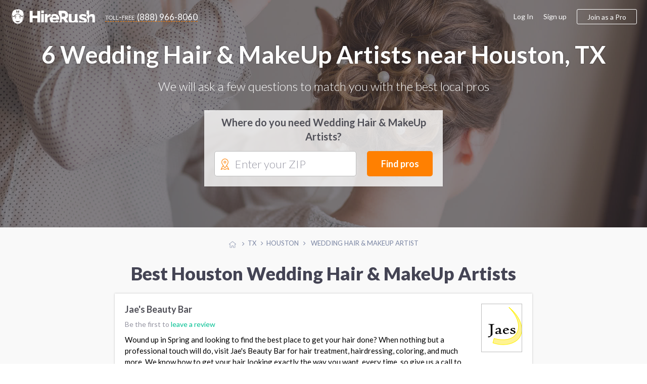

--- FILE ---
content_type: text/html; charset=UTF-8
request_url: https://houston.hirerush.com/wedding-makeup-artist
body_size: 12780
content:
<!DOCTYPE html>

<html lang="en" prefix="og: http://ogp.me/ns# fb: http://ogp.me/ns/fb# business: http://ogp.me/ns/business#">

<head>
    <meta name="getlinko-verify-code" content="getlinko-verify-51a3879e7d1a98063ed86bcff9684b7791a98250"/>
	<meta charset="UTF-8" />
	<meta name="viewport" content="width=device-width, initial-scale=1.0, minimum-scale=1">
		<link href="https://www.hirerush.com/css/angular-material.css?v410" type="text/css" rel="stylesheet" media="screen" />
<link href="https://www.hirerush.com/css/site-style.css?v410" type="text/css" rel="stylesheet" media="screen" />
  		<script type="text/javascript" src="https://www.hirerush.com/js/topscripts.js?v410"></script>
		<script src="/js/routing?callback=fos.Router.setData"></script>
			<link href="https://plus.google.com/+HireRush" rel="publisher">
	  <title>Wedding Hair &amp; Makeup Artist  near Houston, TX | HireRush.com</title>
  	<link rel="apple-touch-icon" sizes="57x57" href="/bundles/theme/images/favicon/apple-touch-icon-57x57.png"/><link rel="apple-touch-icon" sizes="60x60" href="/bundles/theme/images/favicon/apple-touch-icon-60x60.png"/><link rel="apple-touch-icon" sizes="72x72" href="/bundles/theme/images/favicon/apple-touch-icon-72x72.png"/><link rel="apple-touch-icon" sizes="76x76" href="/bundles/theme/images/favicon/apple-touch-icon-76x76.png"/><link rel="apple-touch-icon" sizes="114x114" href="/bundles/theme/images/favicon/apple-touch-icon-114x114.png"/><link rel="apple-touch-icon" sizes="120x120" href="/bundles/theme/images/favicon/apple-touch-icon-120x120.png"/><link rel="apple-touch-icon" sizes="144x144" href="/bundles/theme/images/favicon/apple-touch-icon-144x144.png"/><link rel="apple-touch-icon" sizes="152x152" href="/bundles/theme/images/favicon/apple-touch-icon-152x152.png"/><link rel="apple-touch-icon" sizes="180x180" href="/bundles/theme/images/favicon/apple-touch-icon-180x180.png"/><link rel="icon" type="image/png" href="/bundles/theme/images/favicon/favicon-32x32.png" sizes="32x32"/><link rel="icon" type="image/png" href="/bundles/theme/images/favicon/favicon-194x194.png" sizes="194x194"/><link rel="icon" type="image/png" href="/bundles/theme/images/favicon/favicon-96x96.png" sizes="96x96"/><link rel="icon" type="image/png" href="/bundles/theme/images/favicon/android-chrome-192x192.png" sizes="192x192"/><link rel="icon" type="image/png" href="/bundles/theme/images/favicon/favicon-16x16.png" sizes="16x16"/><link rel="manifest" href="/bundles/theme/images/favicon/manifest.json"/><meta name="msapplication-TileColor" content="#27ae60"/><meta name="msapplication-TileImage" content="/bundles/theme/images/favicon/mstile-144x144.png"/><meta name="theme-color" content="#ffffff"/>	  <link rel="canonical" href="https://houston.hirerush.com/wedding-makeup-artist"/>
	<meta name="description" content="6 Wedding Hair &amp; Makeup Artist offers in Houston, TX. Find ads of the cheap local service providers near Houston, TX - HireRush.com"/>
	<script>
  (function(i,s,o,g,r,a,m){i['GoogleAnalyticsObject']=r;i[r]=i[r]||function(){
  (i[r].q=i[r].q||[]).push(arguments)},i[r].l=1*new Date();a=s.createElement(o),
  m=s.getElementsByTagName(o)[0];a.async=1;a.src=g;m.parentNode.insertBefore(a,m)
  })(window,document,'script','//www.google-analytics.com/analytics.js','ga');

    ga('create', 'UA-63470841-2', 'auto');
    ga('send', 'pageview');

</script>
<!-- Begin Inspectlet Embed Code -->
<script type="text/javascript" id="inspectletjs">
window.__insp = window.__insp || [];
__insp.push(['wid', 279885803]);
(function() {
function ldinsp()
{if(typeof window.__inspld != "undefined") return; window.__inspld = 1; var insp = document.createElement('script'); insp.type = 'text/javascript'; insp.async = true; insp.id = "inspsync"; insp.src = ('https:' == document.location.protocol ? 'https' : 'http') + '://cdn.inspectlet.com/inspectlet.js'; var x = document.getElementsByTagName('script')[0]; x.parentNode.insertBefore(insp, x); }
;
setTimeout(ldinsp, 500); document.readyState != "complete" ? (window.attachEvent ? window.attachEvent('onload', ldinsp) : window.addEventListener('load', ldinsp, false)) : ldinsp();
})();
</script>
<!-- End Inspectlet Embed Code -->
<!-- End Piwik Code -->

</head>
<body data-ng-app="listingApp" data-ng-controller="listingController" class="ads-listing zip-header fashion-beauty wedding-makeup-artist">

<iframe src="https://www.hirerush.com/storage/task_get" frameborder="0" id="local_s_iframe" style="display: none" data="https://www.hirerush.com"></iframe>
<div class="content" id="ng-controller"  data-ng-cloak data-layout="column" data-flex>
  <div data-ng-if="mobileView || 'full' == 'mobile'">
			<md-sidenav class="md-sidenav-left" md-component-id="mobile-menu" ng-cloak>
		<md-content data-layout="column">
			<mobile-menu view="menu_dashboard" gscb="get_started" togle="toggle_mobile_menu"></mobile-menu>
			<script type="text/ng-template" id="/mobile_menu.html">
				<div data-ng-class="{'bg-30 p-20': info.user_role != 'annon'}" data-layout="row" data-layout-align="space-between start">
					<div ng-if="info.user_role != 'annon'" data-flex>
						<span class="lh-12 f-18 text-700 d-inblock pr-20" ng-bind="dashboard_name()"></span><br/>
						<span ng-if="info.user_role == 'provider'" class="f-14 bg-10 p-5 mt-10 d-inblock rad-4">ID: <span ng-bind="info.profile.id"></span></span>
					</div>
					<div class="mobile-close" data-ng-class="{'annon': info.user_role == 'annon'}" ng-click="$ctrl.togle()"><md-icon class="w-22 grey" md-svg-icon="g:cross-out"></md-icon></div>
				</div>
			
						
				<ul class="aside-menu p-20 account-menu provider" data-ng-click="$ctrl.togle()" ng-if="info.user_role == 'provider'">
					<li class="aside-child {{ item.class }}" ng-repeat="item in info.mobile_menu.provider">
						<a class="ellipsis" ng-href="{{getLink(item)}}">
							<span class="{{item.icon}}"></span>
							{{item.title}}
							<span class="menu-notify" data-ng-show="(item.title == 'Incoming Leads') && (info.notification.itasks !=false)"><span data-ng-bind="info.notification.itasks"></span></span>
							<span class="menu-notify" data-ng-show="(item.title == 'Inbox Messages') && (info.notification.messages !=false)"><span data-ng-bind="info.notification.messages"></span></span>
						</a>
					</li>
				</ul>
				<ul class="aside-menu p-20 account-menu taskowner" data-ng-click="$ctrl.togle()" ng-if="info.user_role != 'annon'">
					<li data-ng-repeat="item in info.mobile_menu.taskowner">
						<a data-ng-href="{{getLink(item)}}" class="ellipsis"><span class="{{item.icon}}"></span>{{item.title}}</a>
					</li>
				</ul>
				<ul class="aside-menu p-20 account-menu taskowner" data-ng-click="$ctrl.togle()" ng-if="info.user_role == 'annon'">
					<li data-ng-repeat="item in info.mobile_menu.annon">
						<a data-ng-href="{{getLink(item)}}" class="ellipsis"><span class="{{item.icon}}"></span>{{item.title}}</a>
					</li>
				</ul>
						
				<ul class="aside-menu p-20 text-up" data-ng-click="$ctrl.togle()">
					<li class="aside-parent" data-ng-repeat="item in info.mobile_menu.generic">
						<a data-ng-href="{{getLink(item)}}" class="ellipsis">{{item.title}}</a>
					</li>
				</ul>
					
				<div class="p-20" ng-if="info.user_role != 'provider'">
					<a class="btn btn-orange text-up text-500 w-100 f-18 h-60 mt-10" data-ng-click="$ctrl.gscb('categories')" >Join as a professional</a>
				</div>
						
			
			</script>
		</md-content>
	</md-sidenav>

	</div>
		<div data-hide-xs data-hide-sm data-ng-if="fullView || 'full' == 'full'">
							
<div data-activate-on-display data-selector="'.fixed-appear'" data-offset="30" data-trigger="show_fixed_navbar" data-woffset="true">
	<div ng-show="show_fixed_navbar" class="navbar-fixed animated  ngfadeIn fadeIn ngAMiddle" data-layout="row" data-layout-align="space-between center">
		<div class="navbar-left" data-layout="row" data-layout-align="start center">
			<a class="text-white logo mr-20" href="https://www.hirerush.com/"><md-icon class="mr-10 w-30 white" md-svg-icon="g:logo-head-full"></md-icon><md-icon class="w-130 white" md-svg-icon="g:label"></md-icon></a>
			<a class="btn-toll f-17 text-white" data-hide-xs data-hide-sm href="tel:+18889668060"><span class="toll-free mr-5">toll-free</span><span class="vmiddle">(888) 966-8060</span></a>
		</div>
		<div data-hide-xs data-hide-sm data-flex-md="40" data-flex-gt-md="35" class="top-search">
			<category-suggest data-btnclasses="flex-xs-100 flex-30" data-classes="input-group flex-xs-100 flex-70" data-placeholder="Service or keywords" data-layout="row" data-layout-align="space-between center" data-layout-wrap>
	<p ng-if="$parent.$ctrl.data.error_state" class="smart-error animated ngfadeIn">Please search for a service</p>
	<button class="btn btn-orange btn-input f-17 text-up w-100 h-40" data-ng-click="$parent.$ctrl.action()">Find pros</button>
</category-suggest>
		</div>
	</div>
</div>
  				</div>
			<div class="global-content" data-flex="noshrink">
			<div class="navbar-transp">
	
<script type="text/ng-template" id="/menu/navbar.html">
<div ng-switch="model.ui.user_role" ng-if="!(model.loading || model.mobileView)">
	<div ng-switch-when="taskowner">
		<ng-include src="'/menu/navbar/taskowner.html'"></ng-include>
	</div>
	<div ng-switch-when="provider">
		<ng-include src="'/menu/navbar/provider.html'"></ng-include>
	</div>
	<div ng-switch-default>
		<ng-include src="'/menu/navbar/annon.html'"></ng-include>
	</div>
</div>
</script>
<script type="text/ng-template" id="/menu/navbar/taskowner.html">
<div class="taskowner-menu">
	<a href="https://www.hirerush.com/user/dd/taskowner/mytasks/list/active">My requests</a>
	<a href="https://www.hirerush.com/user/dd/account/settings">Settings</a>
	<a href="https://www.hirerush.com/all-categories">Find professionals</a>
</div>
</script>
<script type="text/ng-template" id="/menu/navbar/provider.html">
	<div class="provider-menu">
		<a href="https://www.hirerush.com/user/dd/" ui-sref-active="active" ng-class="{'active': ('dh'|isState) }">Dashboard</a>
		<a href="https://www.hirerush.com/user/dd/provider/leads/list/incoming" ng-class="{'active': ('provider.leads'|includedByState) }">Incoming Leads<span class="menu-notify f-12 text-white text-700 ml-5"  data-ng-show="model.ui.notification.itasks > 0" ng-bind="model.ui.notification.itasks"></span></a>
		<a href="https://www.hirerush.com/user/dd/provider/business/profile" ui-sref-active="active" ng-class="{'active': ('provider.business'|includedByState) || ('provider.pro'|includedByState) }">Business Profile<span ng-class="$ctrl.plan_label_class()" data-ng-show="model.ui.profile.current_plan != 'basic'" ng-bind="$ctrl.plan_label()" class="menu-label"></span></a>
		<a href="https://www.hirerush.com/user/dd/provider/promote/widgets" ui-sref-active="active" ng-class="{'active': ('provider.promote'|includedByState) }">Promote</a>
		<a href="https://www.hirerush.com/user/dd/provider/payments/dash" ui-sref-active="active" ng-class="{'active': ('provider.payments'|includedByState) || ('provider.payments-setup'|includedByState) }">Payments</a>
		<a href="https://www.hirerush.com/user/dd/provider/inbox-messages" ui-sref-active="active" ng-class="{'active': ('provider.inbox'|includedByState) }">Inbox<span class="menu-notify f-14 text-red text-700 ml-5" data-ng-show="model.ui.notification.messages > 0" ng-bind="model.ui.notification.messages"></span></a>
		<a href="https://www.hirerush.com/user/dd/account/settings" ui-sref-active="active" ng-class="{'active': ('account.settings'|includedByState) || ('account.notification'|includedByState) }">Settings</a>
	</div>
</script>
<script type="text/ng-template" id="/menu/navbar/annon.html">
	<a class="btn-toll f-17 text-grey" data-hide-xs data-hide-sm href="tel:+18889668060"><span class="toll-free mr-5">toll-free</span><span class="vmiddle">(888) 966-8060</span></a>
</script>

	<div class="navbar-main " data-ng-cloak data-layout="row" data-layout-align-xs="center center" data-layout-align-sm="center center" data-layout-align="space-between center">
		<div data-layout="row" data-layout-align="start center" class="navbar-left">
			<div itemscope itemtype="http://schema.org/WebSite">
				<meta itemprop="name" content="HireRush">
				<a class="nav-brand mr-20" itemprop="url" href="https://www.hirerush.com/">
					<md-icon class="w-30 mr-5 normal" md-svg-icon="g:logo-head"></md-icon>
					<md-icon class="w-30 mr-5 transp" md-svg-icon="g:logo-head-full"></md-icon>
					<md-icon class="w-130" md-svg-icon="g:label"></md-icon>
				</a>
			</div>
			<menu-role-based></menu-role-based>
		</div>
		<button type="button" class="p-0 call-menu" data-ng-click="toggle_mobile_menu()" data-ng-show="mobileView || 'full' == 'mobile'">
			<md-icon class="w-30" md-svg-icon="g:menu-hamburger"></md-icon>
			<span class="menu-notify" data-ng-show="notifs().all != false && notifs().all"><span data-ng-bind="notifs().all"></span></span>
		</button>
		<div data-hide-xs data-hide-sm data-ng-show="fullView || 'full' == 'full'">
							<script type="text/ng-template" id="/menu_builder.html">
	<div data-ng-if="info.logged == false" data-layout-align="end center" data-layout="row" class="menu-right">
		<a class="grey-80 f-16 mr-20" href="https://www.hirerush.com/user/login">Log In</a>
		<a class="grey-80 f-16 mr-20" href="https://www.hirerush.com/signup">Sign up</a>
		<a class="btn btn-border btn-border-orange btn-join h-40 f-16 pl-20 pr-20 text-500" data-ng-click="$ctrl.gscb('categories')">Join as a Pro</a>
	</div>
	<div data-ng-if="info.logged == true" data-layout-align="end center" data-layout="row" class="h-100">
	
		<div class="user-mdmenu">
			<md-button data-layout="row" data-layout-align="start center" aria-label="Hirerush User menu" class="account-parent" data-hide-xs data-hide-sm data-ng-click="$mdOpenMenu($event)">
				<liip-img class="mr-10" preset="'userpic_thumb'" source="info.profile.userpic"></liip-img>
				<span class="ellipsis vbottom username text-700" ng-class="{'hide-md': info.user_role == 'provider'}" ng-bind="dashboard_name()"></span>
				<md-icon class="grey-80 w-14" md-svg-icon="g:arrow-down"></md-icon>
			</md-button>

			<div class="user-dropdown" data-ng-mouseleave="close_on_mouseleave()" ng-switch="info.user_role">
				<div ng-switch-when="provider">
					<div data-layout="row" data-layout-align="start center" class="p-20 b-bottom">
						<div data-flex="noshrink" class="text-center">
						<a href="{{ generateLink( {'type': 'route', 'name':'dashboard_loader', 'ra':{'whatever': '/' } }) }}"><liip-img preset="'small_logo'" source="info.profile.userpic"></liip-img></a><br/>
							<span class="drop-id">ID: {{info.profile.id}}</span>
						</div>
						<div class="pl-20 pr-20">
							<p><a href="{{ generateLink( {'type': 'route', 'name':'dashboard_loader', 'ra':{'whatever': '/' } }) }}" class="f-16 text-700 grey-dark pr-30" ng-bind="dashboard_name()"></a></p>
							<p class="mb-15 nowrap">
								<span class="vmiddle"><svg-star score="info.profile.score"></svg-star></span>
								<span class="text-star vtop f-20 text-700 ml-10" ng-class="{'grey-50': (info.profile.score == 0)}">{{info.profile.score}}</span>
							</p>
							<a class="btn btn-green pl-20 pr-20 h-30" href="{{generateLink(info.link_list['View profile'])}}"><span><md-icon class="mr-5 mb-3 w-14 white" md-svg-icon="g:male-user"></md-icon></span>View profile</a>
						</div>
					</div>
					<div class="switch-area pl-20 pr-20 pt-10 pb-10">
						<nav class="drop-nav text-right" data-layout="row" data-layout-align="end center">
							<a ng-if="info.link_list.Admin" href="{{generateLink(info.link_list['Admin'])}}">Admin menu</a>
							<a href="{{generateLink(info.link_list['Log out'])}}">Log out</a>
						</nav>
					</div>
				</div>
				<div ng-switch-when="taskowner">
					<div data-layout="row" data-layout-align="start center" class="p-20 b-bottom">
						<div data-flex="noshrink" class="text-center mr-20">
						
							<img src="https://houston.hirerush.com/media/cache/small_logo/bundles/theme/images/no-profile.png"/>
						</div>
						<div data-flex="nogrow" class="pr-20">
							<p class="f-16 pr-30 ellipsis" ng-bind="dashboard_name()"></p>
							<a class="btn btn-border btn-border-green pl-20 pr-20 h-30" href="https://www.hirerush.com/user#/account/info"><md-icon class="mr-5 green w-14" md-svg-icon="g:filters"></md-icon>Settings</a>
							
						</div>
					</div>
					<div class="switch-area pl-20 pr-20 pt-10 pb-10">
						<nav class="drop-nav text-right" data-layout="row" data-layout-align="end center">
							<a class="pointer" data-ng-if="info.profile === false" data-ng-click="getRoute({type: 'route', name: 'gs_homepage', ra: {whatever : '/profile/services'}})">Join as a Pro</a>
							<a href="{{generateLink(info.link_list['Log out'])}}">Log out</a>
						</nav>
					</div>
				</div>
			</div>
		</div>
	
	</div>
</script>

<menu-builder view="menu_dashboard" gscb="get_started"></menu-builder>


					</div>
	</div>
</div>
			
			<section class="hero-section bg-category fashion-beauty" style="background-image: url(https://www.hirerush.com/bundles/theme/images/profiles/wedding-makeup-artist.jpg?v410);" data-layout-align="center center" data-layout="column">
				
	<div class="wrapper text-center text-white">
		<h1 class="text-shadow f-48 mt-0 mb-20">
							6 Wedding Hair &amp; MakeUp Artists near Houston, TX
					</h1>
		<p class="text-300 f-24 mb-30">We will ask a few questions to match you with the best local pros</p>
		<div class="header-form-wrap list-form" data-flex-xs="100" data-flex-sm="70" data-flex-offset-sm="15" data-flex-md="50" data-flex-offset-md="25" data-flex-gt-md="40" data-flex-offset-gt-md="30">
			<p class="text-700 text-grey f-20 mb-15">Where do you need Wedding Hair &amp; MakeUp Artists?</p>
		
<task-zip data-input-placeholder="Enter your ZIP" data-btnclasses="[&#039;flex-xs-100&#039;, &#039;flex-30&#039;]" data-cont-class="input-group flex-xs-100 flex-65" data-category="wedding-makeup-artist" data-category-name="Wedding Hair &amp; Makeup Artist" data-type-page="listing">
		<div class="smart-zip" id="zip-selection" data-widget="task-new">
			<md-icon class="orange w-22" md-svg-icon="g:mapmarker"></md-icon>
			<autoc-field>
				<button class="btn btn-orange btn-input f-18 w-100 h-50" data-ng-click="$parent.$ctrl.parentCtrl.find_pros()">Find pros</button>
			</autoc-field>
		</div>
</task-zip>


		</div>
	</div>
</section>
	<div class="bcr-center text-center">
			<div id="breadcrumbs" class="w-100 mt-20 mb-20">
	<span class="bcs btn-breadcrumb" itemscope itemtype="http://data-vocabulary.org/Breadcrumb" itemref="bc-1">
		<a href="//www.hirerush.com/" itemprop="url">
			<md-icon class="w-14 silver vtop mt-5" md-svg-icon="g:home"></md-icon>
			<span itemprop="title" class="hide">Home</span>
		</a>
	</span>
			<span class="bcs btn-breadcrumb" itemprop="child" itemscope itemtype="http://data-vocabulary.org/Breadcrumb" id="bc-1" itemref="bc-2">
		<a href="//www.hirerush.com/TX/service" itemprop="url">
		  <span itemprop="title">TX</span>
		</a>
	</span>
					<span class="bcs btn-breadcrumb" itemprop="child" itemscope itemtype="http://data-vocabulary.org/Breadcrumb" id="bc-2" >
		<a href="/" itemprop="url">
		  <span itemprop="title">Houston</span>
		</a>
	</span>
													<span itemprop="title" class="bcs btn-breadcrumb bcs-current" itemprop="child" itemscope itemtype="http://data-vocabulary.org/Breadcrumb" id="bc-3" itemref="bc-4">
			Wedding Hair &amp; Makeup Artist
		</span>
	</div>


	</div>
    				<div class="wrapper p-none-xs">

							
	<h2 class="f-36 f-30-xs text-center text-900 mt-10 mb-20 mt-20-xs mb-20-xs pr-20 pl-20 text-left-xs">
		Best Houston Wedding Hair &amp; MakeUp Artists
	</h2>



	<div class="profiles-listing hr-block mb-30" data-flex-xs="100" data-flex-sm="90" data-flex-md="80" data-flex="70" data-flex-offset-sm="5" data-flex-offset-md="10" data-flex-offset-gt-md="15">
		
									



<div class="item item-pr basic" id="profile-13924" itemscope itemtype="http://schema.org/LocalBusiness" itemid="https://www.hirerush.com/profile/jae-s-beauty-bar-13924" data-order="9">
	<div class="p-20" data-layout="row" data-layout-wrap data-layout-align="space-between start">
		<div data-flex-xs="100" data-flex>
			<h4 itemprop="name" class="mt-0">
				<a href="https://www.hirerush.com/profile/jae-s-beauty-bar-13924" class="vmiddle text-grey text-700 f-18" itemprop="url">
					Jae&#039;s Beauty Bar
				</a>
							</h4>
			<div class="item-rating empty-stars" data-flex>
									<p class="m-0 f-14 grey-80">Be the first to <a class="pointer" data-ng-click="review_popup('jae-s-beauty-bar-13924')">leave a review</a></p>
							</div>
			<p class="pr-20 f-15 lh-15 mt-10 mb-0 f-14-xs p-none-xs">
				Wound up in Spring and looking to find the best place to get your hair done? When nothing but a professional touch will do, visit Jae's Beauty Bar for hair treatment, hairdressing, coloring, and much more. We know how to get your hair looking exactly the way you want, every time, so give us a call to&hellip; <a href="https://www.hirerush.com/profile/jae-s-beauty-bar-13924">View more</a>
			</p>
		</div>
					<div data-hide-xs data-flex="nogrow">
				<div class="item-pic" data-flex="none">
					<a href="https://www.hirerush.com/profile/jae-s-beauty-bar-13924" itemprop="url" >
						<img itemprop="image" src="https://houston.hirerush.com/media/cache/listing_pic/uploads/imgs/profiles//companyprofile/13000/13924//userpic/6212fc2da58627.79932524.PNG" alt="Jae&#039;s Beauty Bar">
					</a>
				</div>
			</div>
			</div>
	<div class="item-bottom b-bottom-silver-40 silver-10 pl-20 pr-20 pt-10 pb-10" data-layout="row" data-layout-align="space-between center" data-layout-wrap>
		<div data-flex-xs="100" data-flex class="grey-80 f-14">
						<div class="vmiddle ellipsis d-inblock mr-10" itemprop="address" itemscope itemtype="http://schema.org/PostalAddress">
				<md-icon class="w-16 green mr-5" md-svg-icon="g:home-fill"></md-icon>
													<span class="vmiddle ellipsis">&nbsp;18488 Kuykendahl Road, Spring, TX</span>
										</div>
				<div class="d-inblock vmiddle mr-10">
					<md-icon class="w-16 green mr-5" md-svg-icon="g:check-marker"></md-icon>

					
						<span class="vmiddle">Wedding Hair &amp; Makeup Artist</span>

					
				</div>
							</div>
		<div data-flex-xs="100" data-flex="nogrow" class="text-center-xs mt-10-xs">
			<button data-ng-click="smft('wedding-makeup-artist', 'Wedding Hair &amp; Makeup Artist', true)" class="btn btn-green pl-20 pr-20 h-30 f-14 w-100">Request a quote</button>
		</div>
	</div>

</div>

						
									



<div class="item item-pr basic" id="profile-3190" itemscope itemtype="http://schema.org/LocalBusiness" itemid="https://www.hirerush.com/profile/enchanted-by-lolly-3190" data-order="9">
	<div class="p-20" data-layout="row" data-layout-wrap data-layout-align="space-between start">
		<div data-flex-xs="100" data-flex>
			<h4 itemprop="name" class="mt-0">
				<a href="https://www.hirerush.com/profile/enchanted-by-lolly-3190" class="vmiddle text-grey text-700 f-18" itemprop="url">
					Enchanted by Lolly
				</a>
							</h4>
			<div class="item-rating " data-flex>
									<div class="star-rate d-inblock" itemprop="aggregateRating" itemscope itemtype="https://schema.org/AggregateRating">
  <meta itemprop="bestRating" content="5">
  <meta itemprop="worstRating" content="0">
  <meta itemprop="reviewCount" content="5">
  <span itemprop="ratingValue" class="star-review-count grey-80 text-900 f-17 vmiddle">4.6</span>
	<div class="rating-container f-18 rating-gly-star" data-content="">
		<div class="rating-stars" data-content="" style="width: 92%"></div>
  </div> 
</div>

					<a class="ml-10 f-14" href="https://www.hirerush.com/profile/enchanted-by-lolly-3190#pr-nav-reviews">5 reviews</a>
							</div>
			<p class="pr-20 f-15 lh-15 mt-10 mb-0 f-14-xs p-none-xs">
				"Enhancing the beauty within you and relaxing your spirits!" Serving the RGV. Se habla Español. Mobile Services Available <a href="https://www.hirerush.com/profile/enchanted-by-lolly-3190">View more</a>
			</p>
		</div>
					<div data-hide-xs data-flex="nogrow">
				<div class="item-pic" data-flex="none">
					<a href="https://www.hirerush.com/profile/enchanted-by-lolly-3190" itemprop="url" >
						<img itemprop="image" src="https://houston.hirerush.com/media/cache/listing_pic/uploads/imgs/profiles//companyprofile/3000/3190//userpic/58d1a67cee9f5.jpg" alt="Enchanted by Lolly">
					</a>
				</div>
			</div>
			</div>
	<div class="item-bottom b-bottom-silver-40 silver-10 pl-20 pr-20 pt-10 pb-10" data-layout="row" data-layout-align="space-between center" data-layout-wrap>
		<div data-flex-xs="100" data-flex class="grey-80 f-14">
						<div class="vmiddle ellipsis d-inblock mr-10" itemprop="address" itemscope itemtype="http://schema.org/PostalAddress">
				<md-icon class="w-16 green mr-5" md-svg-icon="g:home-fill"></md-icon>
													<span class="vmiddle ellipsis">&nbsp;1418 Beech Ave #101, McAllen, TX 78501</span>
										</div>
				<div class="d-inblock vmiddle mr-10">
					<md-icon class="w-16 green mr-5" md-svg-icon="g:check-marker"></md-icon>

					
						<span class="vmiddle">Wedding Hair &amp; Makeup Artist</span>

					
				</div>
							</div>
		<div data-flex-xs="100" data-flex="nogrow" class="text-center-xs mt-10-xs">
			<button data-ng-click="smft('wedding-makeup-artist', 'Wedding Hair &amp; Makeup Artist', true)" class="btn btn-green pl-20 pr-20 h-30 f-14 w-100">Request a quote</button>
		</div>
	</div>

</div>

						
									



<div class="item item-pr basic" id="profile-10023" itemscope itemtype="http://schema.org/LocalBusiness" itemid="https://www.hirerush.com/profile/kreative-kinks-10023" data-order="9">
	<div class="p-20" data-layout="row" data-layout-wrap data-layout-align="space-between start">
		<div data-flex-xs="100" data-flex>
			<h4 itemprop="name" class="mt-0">
				<a href="https://www.hirerush.com/profile/kreative-kinks-10023" class="vmiddle text-grey text-700 f-18" itemprop="url">
					Kreative Kinks
				</a>
							</h4>
			<div class="item-rating empty-stars" data-flex>
									<p class="m-0 f-14 grey-80">Be the first to <a class="pointer" data-ng-click="review_popup('kreative-kinks-10023')">leave a review</a></p>
							</div>
			<p class="pr-20 f-15 lh-15 mt-10 mb-0 f-14-xs p-none-xs">
				Kreative kinks specializes in weaving and braiding, quickweaves and natural hair maintenance In an affordable and timely matter. <a href="https://www.hirerush.com/profile/kreative-kinks-10023">View more</a>
			</p>
		</div>
					<div data-hide-xs data-flex="nogrow">
				<div class="item-pic" data-flex="none">
					<a href="https://www.hirerush.com/profile/kreative-kinks-10023" itemprop="url" >
						<img itemprop="image" src="https://houston.hirerush.com/media/cache/listing_pic/uploads/imgs/profiles//companyprofile/10000/10023//userpic/5b97e6137423b0.44190596.png" alt="Kreative Kinks">
					</a>
				</div>
			</div>
			</div>
	<div class="item-bottom b-bottom-silver-40 silver-10 pl-20 pr-20 pt-10 pb-10" data-layout="row" data-layout-align="space-between center" data-layout-wrap>
		<div data-flex-xs="100" data-flex class="grey-80 f-14">
						<div class="vmiddle ellipsis d-inblock mr-10" itemprop="address" itemscope itemtype="http://schema.org/PostalAddress">
				<md-icon class="w-16 green mr-5" md-svg-icon="g:home-fill"></md-icon>
													<span class="vmiddle ellipsis">&nbsp;8034 Antoine Dr, Houston, TX 77088</span>
										</div>
				<div class="d-inblock vmiddle mr-10">
					<md-icon class="w-16 green mr-5" md-svg-icon="g:check-marker"></md-icon>

					
						<span class="vmiddle">Wedding Hair &amp; Makeup Artist</span>

					
				</div>
							</div>
		<div data-flex-xs="100" data-flex="nogrow" class="text-center-xs mt-10-xs">
			<button data-ng-click="smft('wedding-makeup-artist', 'Wedding Hair &amp; Makeup Artist', true)" class="btn btn-green pl-20 pr-20 h-30 f-14 w-100">Request a quote</button>
		</div>
	</div>

</div>

						
									



<div class="item item-pr basic" id="profile-3103" itemscope itemtype="http://schema.org/LocalBusiness" itemid="https://www.hirerush.com/profile/mirror-image-studio-llc-3103" data-order="9">
	<div class="p-20" data-layout="row" data-layout-wrap data-layout-align="space-between start">
		<div data-flex-xs="100" data-flex>
			<h4 itemprop="name" class="mt-0">
				<a href="https://www.hirerush.com/profile/mirror-image-studio-llc-3103" class="vmiddle text-grey text-700 f-18" itemprop="url">
					Mirror Image Studio, LLC
				</a>
							</h4>
			<div class="item-rating " data-flex>
									<div class="star-rate d-inblock" itemprop="aggregateRating" itemscope itemtype="https://schema.org/AggregateRating">
  <meta itemprop="bestRating" content="5">
  <meta itemprop="worstRating" content="0">
  <meta itemprop="reviewCount" content="1">
  <span itemprop="ratingValue" class="star-review-count grey-80 text-900 f-17 vmiddle">4.5</span>
	<div class="rating-container f-18 rating-gly-star" data-content="">
		<div class="rating-stars" data-content="" style="width: 90%"></div>
  </div> 
</div>

					<a class="ml-10 f-14" href="https://www.hirerush.com/profile/mirror-image-studio-llc-3103#pr-nav-reviews">1 reviews</a>
							</div>
			<p class="pr-20 f-15 lh-15 mt-10 mb-0 f-14-xs p-none-xs">
				Mirror Image Studio is a luxury hair salon located near the galleria area in Houston, TX. We staff and train to offer a wide variety of services including cutting, color, makeup and barbering. Our artist use the most cutting edge techniques and hair care regimens available in the beauty industry. You&hellip; <a href="https://www.hirerush.com/profile/mirror-image-studio-llc-3103">View more</a>
			</p>
		</div>
					<div data-hide-xs data-flex="nogrow">
				<div class="item-pic" data-flex="none">
					<a href="https://www.hirerush.com/profile/mirror-image-studio-llc-3103" itemprop="url" >
						<img itemprop="image" src="https://houston.hirerush.com/media/cache/listing_pic/uploads/imgs/profiles//companyprofile/3000/3103//userpic/58c6cf7dd8ef0.png" alt="Mirror Image Studio, LLC">
					</a>
				</div>
			</div>
			</div>
	<div class="item-bottom b-bottom-silver-40 silver-10 pl-20 pr-20 pt-10 pb-10" data-layout="row" data-layout-align="space-between center" data-layout-wrap>
		<div data-flex-xs="100" data-flex class="grey-80 f-14">
						<div class="vmiddle ellipsis d-inblock mr-10" itemprop="address" itemscope itemtype="http://schema.org/PostalAddress">
				<md-icon class="w-16 green mr-5" md-svg-icon="g:home-fill"></md-icon>
													<span class="vmiddle ellipsis">&nbsp;8401 Westheimer Rd, Houston, TX 77063</span>
										</div>
				<div class="d-inblock vmiddle mr-10">
					<md-icon class="w-16 green mr-5" md-svg-icon="g:check-marker"></md-icon>

					
						<span class="vmiddle">Wedding Hair &amp; Makeup Artist</span>

					
				</div>
							</div>
		<div data-flex-xs="100" data-flex="nogrow" class="text-center-xs mt-10-xs">
			<button data-ng-click="smft('wedding-makeup-artist', 'Wedding Hair &amp; Makeup Artist', true)" class="btn btn-green pl-20 pr-20 h-30 f-14 w-100">Request a quote</button>
		</div>
	</div>

</div>

						
									



<div class="item item-pr basic" id="profile-4651" itemscope itemtype="http://schema.org/LocalBusiness" itemid="https://www.hirerush.com/profile/pure-haute-in-d-vine-salon-4651" data-order="8">
	<div class="p-20" data-layout="row" data-layout-wrap data-layout-align="space-between start">
		<div data-flex-xs="100" data-flex>
			<h4 itemprop="name" class="mt-0">
				<a href="https://www.hirerush.com/profile/pure-haute-in-d-vine-salon-4651" class="vmiddle text-grey text-700 f-18" itemprop="url">
					Pure Haute
				</a>
							</h4>
			<div class="item-rating empty-stars" data-flex>
									<p class="m-0 f-14 grey-80">Be the first to <a class="pointer" data-ng-click="review_popup('pure-haute-in-d-vine-salon-4651')">leave a review</a></p>
							</div>
			<p class="pr-20 f-15 lh-15 mt-10 mb-0 f-14-xs p-none-xs">
				Healthy & organic is key along w/ world class education annually is a must to stay continually updated globally ~ both in product knowledge and style techniques. Specialties: chemical specialist and image consulting have been a huge asset in my career. <a href="https://www.hirerush.com/profile/pure-haute-in-d-vine-salon-4651">View more</a>
			</p>
		</div>
					<div data-hide-xs data-flex="nogrow">
				<div class="item-pic" data-flex="none">
					<a href="https://www.hirerush.com/profile/pure-haute-in-d-vine-salon-4651" itemprop="url" >
						<img itemprop="image" src="https://houston.hirerush.com/media/cache/listing_pic/uploads/imgs/profiles//companyprofile/4000/4651//userpic/60edeec0446f18.76601397.jpeg" alt="Pure Haute">
					</a>
				</div>
			</div>
			</div>
	<div class="item-bottom b-bottom-silver-40 silver-10 pl-20 pr-20 pt-10 pb-10" data-layout="row" data-layout-align="space-between center" data-layout-wrap>
		<div data-flex-xs="100" data-flex class="grey-80 f-14">
						<div class="vmiddle ellipsis d-inblock mr-10" itemprop="address" itemscope itemtype="http://schema.org/PostalAddress">
				<md-icon class="w-16 green mr-5" md-svg-icon="g:home-fill"></md-icon>
													<span class="vmiddle ellipsis">&nbsp;2401 N Shepherd Dr.  suite 220</span>
										</div>
				<div class="d-inblock vmiddle mr-10">
					<md-icon class="w-16 green mr-5" md-svg-icon="g:check-marker"></md-icon>

					
						<span class="vmiddle">Wedding Hair &amp; Makeup Artist</span>

					
				</div>
							</div>
		<div data-flex-xs="100" data-flex="nogrow" class="text-center-xs mt-10-xs">
			<button data-ng-click="smft('wedding-makeup-artist', 'Wedding Hair &amp; Makeup Artist', true)" class="btn btn-green pl-20 pr-20 h-30 f-14 w-100">Request a quote</button>
		</div>
	</div>

</div>

						
									



<div class="item item-pr basic" id="profile-7252" itemscope itemtype="http://schema.org/LocalBusiness" itemid="https://www.hirerush.com/profile/tiffany-the-hairstylist-7252" data-order="4">
	<div class="p-20" data-layout="row" data-layout-wrap data-layout-align="space-between start">
		<div data-flex-xs="100" data-flex>
			<h4 itemprop="name" class="mt-0">
				<a href="https://www.hirerush.com/profile/tiffany-the-hairstylist-7252" class="vmiddle text-grey text-700 f-18" itemprop="url">
					Tiffany the Hairstylist
				</a>
							</h4>
			<div class="item-rating empty-stars" data-flex>
									<p class="m-0 f-14 grey-80">Be the first to <a class="pointer" data-ng-click="review_popup('tiffany-the-hairstylist-7252')">leave a review</a></p>
							</div>
			<p class="pr-20 f-15 lh-15 mt-10 mb-0 f-14-xs p-none-xs">
				I am freelance hairstylist that has been in the beauty business for over 15 years. I specialize in hair extensions and I also offer other hair services such as natural hair styling (flat ironing and curling) and special occasion updos.  <a href="https://www.hirerush.com/profile/tiffany-the-hairstylist-7252">View more</a>
			</p>
		</div>
					<meta itemprop="image" content="https://houston.hirerush.com/media/cache/userpic_thumb/bundles/theme/images/noimage.png"/>
			</div>
	<div class="item-bottom b-bottom-silver-40 silver-10 pl-20 pr-20 pt-10 pb-10" data-layout="row" data-layout-align="space-between center" data-layout-wrap>
		<div data-flex-xs="100" data-flex class="grey-80 f-14">
						<div class="vmiddle ellipsis d-inblock mr-10" itemprop="address" itemscope itemtype="http://schema.org/PostalAddress">
				<md-icon class="w-16 green mr-5" md-svg-icon="g:home-fill"></md-icon>
													<span class="vmiddle ellipsis">&nbsp;11980 Westheimer Rd, Houston, TX 77077</span>
										</div>
				<div class="d-inblock vmiddle mr-10">
					<md-icon class="w-16 green mr-5" md-svg-icon="g:check-marker"></md-icon>

					
						<span class="vmiddle">Wedding Hair &amp; Makeup Artist</span>

					
				</div>
							</div>
		<div data-flex-xs="100" data-flex="nogrow" class="text-center-xs mt-10-xs">
			<button data-ng-click="smft('wedding-makeup-artist', 'Wedding Hair &amp; Makeup Artist', true)" class="btn btn-green pl-20 pr-20 h-30 f-14 w-100">Request a quote</button>
		</div>
	</div>

</div>

						
	</div>
	


			
					</div>
		
					<div class="bg-white pt-30 pb-30">
				<div class="wrapper p-none-xs">
					
	<h2 class="f-30 f-24-xs text-center mb-20 mt-0 text-900 grey-dark pl-20 pr-20">Recent Reviews</h2>
	<div data-layout="row" data-layout-wrap data-layout-align="space-around stretch" data-flex-md="80" data-flex-offset-md="10">
					<div class="p-15 flex-xs-100 flex-sm-50 flex-md-45 flex layout-column layout-align-stretch ">

				

<div data-layout="column" data-layout-align="space-between stretch" data-flex="noshrink" class="b-all-silver-40">
	<div data-layout="row" data-layout-wrap data-layout-align="space-between center" class="p-20">
		<div class="item-rating " data-flex="nogrow">
			<div class="star-rate d-inblock">
  <span class="star-review-count grey-80 text-900 f-17 vmiddle">4.5</span>
	<div class="rating-container f-18 rating-gly-star" data-content="">
		<div class="rating-stars" data-content="" style="width: 90%"></div>
  </div> 
</div>

		</div>
		<div class="grey-80 f-14">7 years ago</div>
		<p data-flex="100" class="f-15 lh-15 mt-10">Liked the design! Thanx!</p>
		<p data-flex="100" class="text-right mb-0 text-700 f-14">Brenda</p>
	</div>
	<div class="pt-10 pb-10 pl-20 pr-20 silver-10" data-flex="nogrow" data-layout="row" data-layout-align="start start">
					<img class="b-70" alt="Hired pro" src="https://houston.hirerush.com/media/cache/userpic_thumb/uploads/imgs/profiles//companyprofile/3000/3190//userpic/58d1a67cee9f5.jpg" />
							<div class="ml-10">
				<p class="text-up f-12 m-0">Review for:</p>
				<a href="https://www.hirerush.com/profile/enchanted-by-lolly-3190" class="text-green f-16 text-700" title="">Enchanted by Lolly</a>
			</div>
			</div>
</div>



			</div>
					<div class="p-15 flex-xs-100 flex-sm-50 flex-md-45 flex layout-column layout-align-stretch ">

				

<div data-layout="column" data-layout-align="space-between stretch" data-flex="noshrink" class="b-all-silver-40">
	<div data-layout="row" data-layout-wrap data-layout-align="space-between center" class="p-20">
		<div class="item-rating " data-flex="nogrow">
			<div class="star-rate d-inblock">
  <span class="star-review-count grey-80 text-900 f-17 vmiddle">4.5</span>
	<div class="rating-container f-18 rating-gly-star" data-content="">
		<div class="rating-stars" data-content="" style="width: 90%"></div>
  </div> 
</div>

		</div>
		<div class="grey-80 f-14">7 years ago</div>
		<p data-flex="100" class="f-15 lh-15 mt-10">I didn't plan any great changes but I liked the professional attitude the girls in Mirror Image Studio have to work. The atmosphere in the salon is also great. From now on, I think I am your repeat customer.</p>
		<p data-flex="100" class="text-right mb-0 text-700 f-14">Brandon J.</p>
	</div>
	<div class="pt-10 pb-10 pl-20 pr-20 silver-10" data-flex="nogrow" data-layout="row" data-layout-align="start start">
					<img class="b-70" alt="Hired pro" src="https://houston.hirerush.com/media/cache/userpic_thumb/uploads/imgs/profiles//companyprofile/3000/3103//userpic/58c6cf7dd8ef0.png" />
							<div class="ml-10">
				<p class="text-up f-12 m-0">Review for:</p>
				<a href="https://www.hirerush.com/profile/mirror-image-studio-llc-3103" class="text-green f-16 text-700" title="">Mirror Image Studio, LLC</a>
			</div>
			</div>
</div>



			</div>
					<div class="p-15 flex-xs-100 flex-sm-50 flex-md-45 flex layout-column layout-align-stretch ">

				

<div data-layout="column" data-layout-align="space-between stretch" data-flex="noshrink" class="b-all-silver-40">
	<div data-layout="row" data-layout-wrap data-layout-align="space-between center" class="p-20">
		<div class="item-rating " data-flex="nogrow">
			<div class="star-rate d-inblock">
  <span class="star-review-count grey-80 text-900 f-17 vmiddle">4.5</span>
	<div class="rating-container f-18 rating-gly-star" data-content="">
		<div class="rating-stars" data-content="" style="width: 90%"></div>
  </div> 
</div>

		</div>
		<div class="grey-80 f-14">7 years ago</div>
		<p data-flex="100" class="f-15 lh-15 mt-10">Turned to Lolly for make-up for my friend's wedding party. I liked it so much! It was so tender, exactly as I wanted it to be, I still can't grasp how Lolly understood what I wanted from my muddled explanation. I even think about taking a few lessons from her since she gave a few pieces of advice which are so simple but so genius at the same time.</p>
		<p data-flex="100" class="text-right mb-0 text-700 f-14">Sarah</p>
	</div>
	<div class="pt-10 pb-10 pl-20 pr-20 silver-10" data-flex="nogrow" data-layout="row" data-layout-align="start start">
					<img class="b-70" alt="Hired pro" src="https://houston.hirerush.com/media/cache/userpic_thumb/uploads/imgs/profiles//companyprofile/3000/3190//userpic/58d1a67cee9f5.jpg" />
							<div class="ml-10">
				<p class="text-up f-12 m-0">Review for:</p>
				<a href="https://www.hirerush.com/profile/enchanted-by-lolly-3190" class="text-green f-16 text-700" title="">Enchanted by Lolly</a>
			</div>
			</div>
</div>



			</div>
					<div class="p-15 flex-xs-100 flex-sm-50 flex-md-45 flex layout-column layout-align-stretch ">

				

<div data-layout="column" data-layout-align="space-between stretch" data-flex="noshrink" class="b-all-silver-40">
	<div data-layout="row" data-layout-wrap data-layout-align="space-between center" class="p-20">
		<div class="item-rating " data-flex="nogrow">
			<div class="star-rate d-inblock">
  <span class="star-review-count grey-80 text-900 f-17 vmiddle">5</span>
	<div class="rating-container f-18 rating-gly-star" data-content="">
		<div class="rating-stars" data-content="" style="width: 100%"></div>
  </div> 
</div>

		</div>
		<div class="grey-80 f-14">8 years ago</div>
		<p data-flex="100" class="f-15 lh-15 mt-10">Always striving for exceptional customer service! </p>
		<p data-flex="100" class="text-right mb-0 text-700 f-14">Lolly</p>
	</div>
	<div class="pt-10 pb-10 pl-20 pr-20 silver-10" data-flex="nogrow" data-layout="row" data-layout-align="start start">
					<img class="b-70" alt="Hired pro" src="https://houston.hirerush.com/media/cache/userpic_thumb/uploads/imgs/profiles//companyprofile/3000/3190//userpic/58d1a67cee9f5.jpg" />
							<div class="ml-10">
				<p class="text-up f-12 m-0">Review for:</p>
				<a href="https://www.hirerush.com/profile/enchanted-by-lolly-3190" class="text-green f-16 text-700" title="">Enchanted by Lolly</a>
			</div>
			</div>
</div>



			</div>
		
	</div>
	


				</div>
			</div>
				
		<div class="wrapper p-none-xs" id="more-prov">
					</div>
		
		<div class="bg-white">
			<div class="wrapper">
													<div class="complete-lead pt-20 pb-30" xmlns="http://www.w3.org/1999/html">
	<h3 class="f-30 mt-20 text-900 grey-dark text-center">Recently requested</h3>
	<p class="mb-20 text-center text-300 f-24 flex-100">Completed customers requests for Wedding Hair &amp; MakeUp Artist</p>

	<div data-layout="row" data-layout-align-sm="center stretch" data-layout-align="space-around stretch" data-layout-wrap >

				<div data-flex-xs="100" data-flex-sm="70" data-flex-gt-sm class="hr-shadow listing-complete p-20 m-10">
				<h5 class="mt-0">
					<a class="pointer f-18 text-700 lh-13 mb-20" data-ng-click="getRoute({type:'route', name: 'task_social_view', ra: {task_id: '2jCxUQ'}})">Wedding and Event Hair Styling request from Ana Avila</a>
				</h5>
				<p class="grey-80 f-16">
					<md-icon class="w-24 mr-10" md-svg-icon="g:mapmarker"></md-icon>
					Houston, TX  77095				</p>
																										<span class="text-700 m-0">Type of event</span>: <span class="m-0">Photo shoot.&nbsp;</span>
																								<span class="text-700 m-0">Number of people for styling</span>: <span class="m-0">1 person.&nbsp;</span>
																								<span class="text-700 m-0">Clients age</span>: <span class="m-0">26 - 44 years old.&nbsp;</span>
																								<span class="text-700 m-0">Hair length</span>: <span class="m-0">Long (below your shoulder).&nbsp;</span>
																								<span class="text-700 m-0">Hairstyle type</span>: <span class="m-0">Sleek up-do.&nbsp;</span>
																								<span class="text-700 m-0">Hair accessories</span>: <span class="m-0">Not specified.&nbsp;</span>
																								<span class="text-700 m-0">Additional services</span>: <span class="m-0">Not specified.&nbsp;</span>
																								<span class="text-700 m-0">Expected services cost</span>: <span class="m-0">$$$ (premium).&nbsp;</span>
																								<span class="text-700 m-0">Type of meeting with the stylist</span>: <span class="m-0">I travel to the hair stylist.&nbsp;</span>
																								<span class="text-700 m-0">Urgency of services</span>: <span class="m-0">November 10 before 4 pm.&nbsp;</span>
																								<span class="text-700 m-0">Additional info</span>: <span class="m-0">I would like to confirm availability before sharing pictures of what I have in mind.&nbsp;</span>
																	</div>
		
	</div>
</div>

							</div>
		</div>
		
		<div class="wrapper" data-layout="row" data-layout-align="center center">
			<div data-flex-xs="100" data-flex-sm="90" data-flex-md="80" data-flex="70">
			
							<div class="pb-15 pt-15">
	<div class="hr-block pl-20 pr-20 pt-20 pb-10">
		<h4 class="f-22 b-bottom mt-0 pb-15 mb-15">Wedding Hair &amp; Makeup Artist cost estimates</h4>
		<div data-layout="row" data-layout-wrap data-layout-align="start stretch">
							<div class="pr-10 pb-10 nowrap" data-flex-xs="100" data-flex-sm="50" data-flex-gt-sm="30">
											<a href="//www.hirerush.com/cost-guides/wedding-hair-and-makeup-services" class="cancel-link badge-link">Wedding Hair &amp; Makeup Services cost</a>
				</div>
					</div>
	</div>
</div>

			
				<div class="pt-30 pb-30">
<div class="hr-block p-20">
<h3 class="mt-0 grey-dark f-22 pb-15 mb-20 b-bottom text-center-sm">Wedding Hair &amp; MakeUp Artists in Other Cities</h3>
<div data-layout="row" data-layout-wrap data-layout-align-sm="center center" data-layout-align="start stretch">
		<div class="loc-column" data-flex-xs="50" data-flex-sm="33" data-flex="20">
						<div class="loc-name ellipsis">
			<a href="//los-angeles.hirerush.com/wedding-makeup-artist" class=" text-green f-15">
        Los Angeles, CA
			</a>
		</div>
	</div>
		<div class="loc-column" data-flex-xs="50" data-flex-sm="33" data-flex="20">
						<div class="loc-name ellipsis">
			<a href="//nyc.hirerush.com/wedding-makeup-artist" class=" text-green f-15">
        New York, NY
			</a>
		</div>
	</div>
		<div class="loc-column" data-flex-xs="50" data-flex-sm="33" data-flex="20">
						<div class="loc-name ellipsis">
			<a href="//atlanta.hirerush.com/wedding-makeup-artist" class=" text-green f-15">
        Atlanta, GA
			</a>
		</div>
	</div>
		<div class="loc-column" data-flex-xs="50" data-flex-sm="33" data-flex="20">
						<div class="loc-name ellipsis">
			<a href="//dallas.hirerush.com/wedding-makeup-artist" class=" text-green f-15">
        Dallas, TX
			</a>
		</div>
	</div>
		<div class="loc-column" data-flex-xs="50" data-flex-sm="33" data-flex="20">
						<div class="loc-name ellipsis">
			<a href="//philadelphia.hirerush.com/wedding-makeup-artist" class=" text-green f-15">
        Philadelphia, PA
			</a>
		</div>
	</div>
		<div class="loc-column" data-flex-xs="50" data-flex-sm="33" data-flex="20">
						<div class="loc-name ellipsis">
			<a href="//www.hirerush.com/CA:Sacramento/service/wedding-makeup-artist" class=" text-green f-15">
        Sacramento, CA
			</a>
		</div>
	</div>
		<div class="loc-column" data-flex-xs="50" data-flex-sm="33" data-flex="20">
						<div class="loc-name ellipsis">
			<a href="//chicago.hirerush.com/wedding-makeup-artist" class=" text-green f-15">
        Chicago, IL
			</a>
		</div>
	</div>
		<div class="loc-column" data-flex-xs="50" data-flex-sm="33" data-flex="20">
						<div class="loc-name ellipsis">
			<a href="//austin.hirerush.com/wedding-makeup-artist" class=" text-green f-15">
        Austin, TX
			</a>
		</div>
	</div>
		<div class="loc-column" data-flex-xs="50" data-flex-sm="33" data-flex="20">
						<div class="loc-name ellipsis">
			<a href="//www.hirerush.com/NV:Las_Vegas/service/wedding-makeup-artist" class=" text-green f-15">
        Las Vegas, NV
			</a>
		</div>
	</div>
		<div class="loc-column" data-flex-xs="50" data-flex-sm="33" data-flex="20">
						<div class="loc-name ellipsis">
			<a href="/wedding-makeup-artist" class=" text-green f-15">
        Houston, TX
			</a>
		</div>
	</div>
		<div class="loc-column" data-flex-xs="50" data-flex-sm="33" data-flex="20">
						<div class="loc-name ellipsis">
			<a href="//phoenix.hirerush.com/wedding-makeup-artist" class=" text-green f-15">
        Phoenix, AZ
			</a>
		</div>
	</div>
		<div class="loc-column" data-flex-xs="50" data-flex-sm="33" data-flex="20">
						<div class="loc-name ellipsis">
			<a href="//www.hirerush.com/CA:Long_Beach/service/wedding-makeup-artist" class=" text-green f-15">
        Long Beach, CA
			</a>
		</div>
	</div>
		<div class="loc-column" data-flex-xs="50" data-flex-sm="33" data-flex="20">
						<div class="loc-name ellipsis">
			<a href="//san-diego.hirerush.com/wedding-makeup-artist" class=" text-green f-15">
        San Diego, CA
			</a>
		</div>
	</div>
		<div class="loc-column" data-flex-xs="50" data-flex-sm="33" data-flex="20">
						<div class="loc-name ellipsis">
			<a href="//san-francisco.hirerush.com/wedding-makeup-artist" class=" text-green f-15">
        San Francisco, CA
			</a>
		</div>
	</div>
		<div class="loc-column" data-flex-xs="50" data-flex-sm="33" data-flex="20">
						<div class="loc-name ellipsis">
			<a href="//www.hirerush.com/CA:West_Hollywood/service/wedding-makeup-artist" class=" text-green f-15">
        West Hollywood, CA
			</a>
		</div>
	</div>
		<div class="loc-column" data-flex-xs="50" data-flex-sm="33" data-flex="20">
						<div class="loc-name ellipsis">
			<a href="//san-antonio.hirerush.com/wedding-makeup-artist" class=" text-green f-15">
        San Antonio, TX
			</a>
		</div>
	</div>
		<div class="loc-column" data-flex-xs="50" data-flex-sm="33" data-flex="20">
						<div class="loc-name ellipsis">
			<a href="//www.hirerush.com/CA:Beverly_Hills/service/wedding-makeup-artist" class=" text-green f-15">
        Beverly Hills, CA
			</a>
		</div>
	</div>
		<div class="loc-column" data-flex-xs="50" data-flex-sm="33" data-flex="20">
						<div class="loc-name ellipsis">
			<a href="//www.hirerush.com/CA:Costa_Mesa/service/wedding-makeup-artist" class=" text-green f-15">
        Costa Mesa, CA
			</a>
		</div>
	</div>
	</div>
	</div>
</div>



						</div>
		</div>

		
			</div>

			<div class="footer-wrap" data-flex="nogrow">
						<footer class="footer">
	<div class="footer-inner wrapper" data-layout="row" data-layout-wrap data-layout-align="space-between start">
		<div data-flex-xs="50" data-flex-sm="nogrow" data-flex="25" class="pl-10-xs">
			<h4 class="f-18 grey-dark mb-10">Info</h4>
				<ul class="footer-nav">
					<li><a href="https://www.hirerush.com/">Home</a></li>
					<li><a href="https://www.hirerush.com/about">About Us</a></li>
					<li><a href="https://www.hirerush.com/blog/">Blog</a></li>
					<li><a href="https://www.hirerush.com/faq-general">FAQ</a></li>
					<li><a href="https://www.hirerush.com/contact-us">Contact HireRush</a></li>
				</ul>
		</div>
		<div data-flex-xs="50" data-flex-sm="nogrow" data-flex="25" class="pl-10-xs">
			<h4 class="f-18 grey-dark mb-10">For Providers</h4>
			<ul class="footer-nav">
				<li><a href="https://www.hirerush.com/how-it-works/provider">How to grow your business</a></li>
				<li><a href="https://www.hirerush.com/leads">Open Projects</a></li>
				<li><a href="https://www.hirerush.com/pricing">Pricing Plans</a></li>
				<li ng-if="!(is_logged() && has_profile())">
					<button class="btn btn-border btn-border-silver pl-15 pr-15 h-30 mt-10" data-ng-click="get_started('categories', 'join_as_a_pro_bottom')" >Join as a Pro</button>
				</li>
			</ul>
		</div>
		<div data-flex-order-xs="4" data-flex-xs="50" data-flex-sm="nogrow" data-flex="25" class="pl-10-xs" data-flex="25">
			<h4 class="f-18 grey-dark mb-10">For Customers</h4>
			<ul class="footer-nav">
				<li><a href="https://www.hirerush.com/how-it-works/client">How to find a pro</a></li>
				<li><a href="https://www.hirerush.com/all-categories">Find professionals</a></li>
				<li><a href="https://www.hirerush.com/cost-guides">Cost guides</a></li>
			</ul>
		</div>
		<div data-flex-order-xs="3" data-flex-xs="50" data-flex-sm="nogrow" data-flex="25" class="pl-10-xs" data-flex="25">
			<h4 class="f-18 grey-dark mb-10">Help Center</h4>
			<ul class="footer-nav grey-90">
				<li><span data-hide-xs data-hide-sm>Support: </span>+1 (646) 859-0123</li>
				<li><span data-hide-xs data-hide-sm>Toll-free: </span>+1 (888) 966-8060</li>
				<li><span data-hide-xs data-hide-sm>Email: </span>support@hirerush.com</li>
			</ul>
			<ul class="social-links">
       	<li><a itemprop="sameAs" href="https://www.facebook.com/hirerush" class="facebook" target="_blank" rel="nofollow"><i class="fa fa-facebook"></i></a></li>
        <li><a itemprop="sameAs" href="https://twitter.com/HireRush" class="twitter" target="_blank" rel="nofollow"><i class="fa fa-twitter"></i></a></li>
        <li><a itemprop="sameAs" href="https://www.youtube.com/c/HireRush" class="youtube" target="_blank" rel="nofollow"><i class="fa fa-youtube"></i></a></li>
        <li><a itemprop="sameAs" href="https://plus.google.com/+HireRush" class="google" target="_blank" rel="nofollow"><i class="fa fa-google-plus"></i></a></li>
        <li><a itemprop="sameAs" href="https://www.linkedin.com/company/hirerush-com" class="linkedin" target="_blank" rel="nofollow"><i class="fa fa-linkedin"></i></a></li>
        <li><a itemprop="sameAs" href="https://www.instagram.com/hirerush/" class="instagram" target="_blank" rel="nofollow"><i class="fa fa-instagram" aria-hidden="true"></i></a></li>
      </ul>
		</div>
	</div>
	<div class="footer-bottom silver-10 text-center-xs">
		<div class="wrapper" data-layout="row" data-layout-wrap data-layout-align="space-between center">
			<p class="text-silver m-0 mb-20-xs mb-20-sm text-center-sm text-center-xs" data-flex-xs="100" data-flex-sm="100">© 2015-2018 HireRush &nbsp;&nbsp;| &nbsp;&nbsp;<a class="text-silver" href="https://www.hirerush.com/privacy-policy">Privacy Policy</a> &nbsp;&nbsp;| &nbsp;&nbsp;<a class="text-silver" href="https://www.hirerush.com/terms-conditions">Terms &amp; Conditions</a></p>
			<div class="company-info text-center-xs text-center-sm" data-flex-xs="100" data-flex-sm="100">
				<a class="footer-brand mr-20" href="https://www.hirerush.com/"><md-icon class="silver w-120" md-svg-icon="g:full-logo"></md-icon></a>
				<a class="btn btn-green h-30 pr-15 pl-15" href="https://www.hirerush.com/contact-us">Need help?</a>
      </div>
			</div>
	</div>
</footer>

	</div>
								<script defer async src="https://maps.googleapis.com/maps/api/js?key=AIzaSyCfLU5UDE4wSnHPVqQuX7iqRZ73-bAHPvY&language=en_US&libraries=places,drawing,geometry&callback=HRush.defer_loading.gmaps"></script><script type="text/javascript" src="https://www.google.com/recaptcha/api.js?onload=grc2_onload&render=explicit" async defer></script><script async src="//pagead2.googlesyndication.com/pagead/js/adsbygoogle.js"></script><script async defer src="https://media.twiliocdn.com/sdk/js/client/releases/1.3.21/twilio.min.js"></script><script type="text/javascript" src="https://www.hirerush.com/js/angular-common.js?v410"></script>
		
<link href="https://www.hirerush.com/css/listing.css?v410" type="text/css" rel="stylesheet" media="screen" >
<script type="text/javascript" src="https://www.hirerush.com/js/ng-listing.js?v410"></script>
	</div>

</body>
</html>


--- FILE ---
content_type: application/javascript
request_url: https://houston.hirerush.com/js/routing?callback=fos.Router.setData
body_size: 3587
content:
/**/fos.Router.setData({"base_url":"","routes":{"dashboard_loader":{"tokens":[["variable","",".+","whatever"],["text","\/user\/dd"]],"defaults":{"whatever":""},"requirements":{"whatever":".+"},"hosttokens":[["text","www.hirerush.com"]],"methods":[],"schemes":["https"]},"dashboard_ssd":{"tokens":[["text","\/user\/ssd"]],"defaults":[],"requirements":[],"hosttokens":[["text","www.hirerush.com"]],"methods":[],"schemes":["https"]},"annon_ssd":{"tokens":[["text","\/annon\/ssd"]],"defaults":[],"requirements":[],"hosttokens":[["text","www.hirerush.com"]],"methods":[],"schemes":["https"]},"stripe_actions":{"tokens":[["variable","\/","[^\/]++","callback"],["text","\/stripe\/plans"]],"defaults":[],"requirements":[],"hosttokens":[["text","www.hirerush.com"]],"methods":[],"schemes":["https"]},"srtipe_webhooks":{"tokens":[["variable","\/","[^\/]++","callback"],["text","\/srtipe_webhooks"]],"defaults":[],"requirements":[],"hosttokens":[["text","www.hirerush.com"]],"methods":["POST"],"schemes":["https"]},"paypal_subscribe":{"tokens":[["variable","\/","[^\/]++","plan"],["text","\/paypal\/subscribe"]],"defaults":[],"requirements":[],"hosttokens":[["text","www.hirerush.com"]],"methods":["POST"],"schemes":["https"]},"paypal_webhooks":{"tokens":[["variable","\/","[^\/]++","type"],["text","\/paypal_webhooks"]],"defaults":{"type":null},"requirements":[],"hosttokens":[["text","www.hirerush.com"]],"methods":["POST"],"schemes":["https"]},"task_listing":{"tokens":[["variable","\/","[^\/]++","location"],["variable","\/","[^\/]++","category"],["text","\/leads"]],"defaults":{"location":null,"category":null},"requirements":[],"hosttokens":[["text","www.hirerush.com"]],"methods":["GET"],"schemes":["https"]},"task_annon_view":{"tokens":[["variable","\/","[^\/]++","task_id"],["variable","\/","[^\/]++","invoice_id"],["text","\/task\/view"]],"defaults":[],"requirements":[],"hosttokens":[["text","www.hirerush.com"]],"methods":[],"schemes":["https"]},"task_all_categories":{"tokens":[["text","\/all-categories"]],"defaults":[],"requirements":[],"hosttokens":[["text","www.hirerush.com"]],"methods":["GET"],"schemes":["https"]},"task_notify_free":{"tokens":[["text","\/task\/getsfree"]],"defaults":[],"requirements":[],"hosttokens":[["text","www.hirerush.com"]],"methods":["POST"],"schemes":["https"]},"yp_provider":{"tokens":[["variable","\/","[^\/]++","slug"],["text","\/provider"]],"defaults":[],"requirements":[],"hosttokens":[["text","www.hirerush.com"]],"methods":[],"schemes":["https"]},"profile":{"tokens":[["variable","\/","[^\/]++","slug"],["text","\/profile"]],"defaults":[],"requirements":[],"hosttokens":[["text","www.hirerush.com"]],"methods":[],"schemes":["https"]},"profile_callback":{"tokens":[["text","\/profile\/ajax\/clbs"]],"defaults":[],"requirements":[],"hosttokens":[["text","www.hirerush.com"]],"methods":[],"schemes":["https"]},"profile_review_list":{"tokens":[["variable","\/","[^\/]++","profile_id"],["text","\/profile\/ajax\/list"]],"defaults":[],"requirements":[],"hosttokens":[["text","www.hirerush.com"]],"methods":[],"schemes":["https"]},"profile_special_offer":{"tokens":[["variable","\/","[^\/]++","offer_id"],["text","\/special-offer"],["variable","\/","[^\/]++","slug"],["text","\/profile"]],"defaults":[],"requirements":[],"hosttokens":[["text","www.hirerush.com"]],"methods":[],"schemes":["https"]},"profile_special_offer_list":{"tokens":[["variable","\/","[^\/]++","profile_id"],["text","\/profile\/ajax\/special-offer-list"]],"defaults":[],"requirements":[],"hosttokens":[["text","www.hirerush.com"]],"methods":[],"schemes":["https"]},"profile_payments_pdf":{"tokens":[["text",".pdf"],["variable","\/","[^\/\\.]++","invoice_id"],["text","\/pay"],["variable","\/","[^\/]++","slug"],["text","\/profile"]],"defaults":[],"requirements":[],"hosttokens":[["text","www.hirerush.com"]],"methods":["GET"],"schemes":["https"]},"profile_payments":{"tokens":[["variable","\/","[^\/]++","invoice_id"],["text","\/pay"],["variable","\/","[^\/]++","slug"],["text","\/profile"]],"defaults":[],"requirements":[],"hosttokens":[["text","www.hirerush.com"]],"methods":["GET"],"schemes":["https"]},"profile_premium":{"tokens":[["variable","\/","[^\/]++","page"],["variable","\/","[^\/]++","slug"],["text","\/profile"]],"defaults":[],"requirements":[],"hosttokens":[["text","www.hirerush.com"]],"methods":[],"schemes":["https"]},"get_started":{"tokens":[["variable","\/","[^\/]++","step"],["text","\/getstarted\/ajax"]],"defaults":{"step":"default"},"requirements":[],"hosttokens":[["text","www.hirerush.com"]],"methods":[],"schemes":["https"]},"get_started_first_step":{"tokens":[["text","\/getstarted\/first_step"]],"defaults":[],"requirements":[],"hosttokens":[["text","www.hirerush.com"]],"methods":[],"schemes":["https"]},"blog_get_started":{"tokens":[["text","\/blog-get-started"]],"defaults":[],"requirements":[],"hosttokens":[["text","www.hirerush.com"]],"methods":[],"schemes":["https"]},"profile_claim":{"tokens":[["variable","\/","[^\/]++","step"],["variable","\/","[^\/]++","slug"],["text","\/profile\/claim"]],"defaults":[],"requirements":[],"hosttokens":[["text","www.hirerush.com"]],"methods":[],"schemes":["https"]},"profile_claim_on_sms_index":{"tokens":[["variable","\/","[^\/]++","code"],["text","\/profile\/take-ownership"]],"defaults":[],"requirements":[],"hosttokens":[["text","www.hirerush.com"]],"methods":[],"schemes":["https"]},"profile_claim_on_sms":{"tokens":[["variable","\/","[^\/]++","code"],["text","\/profile-take-ownership"]],"defaults":[],"requirements":[],"hosttokens":[["text","www.hirerush.com"]],"methods":[],"schemes":["https"]},"profile_crud_ajax":{"tokens":[["variable","\/","[^\/]++","ptype"],["text","\/ajax\/profile"]],"defaults":{"ptype":null},"requirements":[],"hosttokens":[["text","www.hirerush.com"]],"methods":["POST"],"schemes":["https"]},"profile_crud":{"tokens":[["variable","\/","[^\/]++","ptype"],["text","\/user\/profile"]],"defaults":{"ptype":null},"requirements":[],"hosttokens":[["text","www.hirerush.com"]],"methods":["GET"],"schemes":["https"]},"profile_delete":{"tokens":[["text","\/delete"],["variable","\/","[^\/]++","slug"],["text","\/user\/profile"]],"defaults":[],"requirements":[],"hosttokens":[["text","www.hirerush.com"]],"methods":["POST"],"schemes":["https"]},"profile_category_autoc":{"tokens":[["text","\/user\/ajax\/catautoc"]],"defaults":[],"requirements":[],"hosttokens":[["text","www.hirerush.com"]],"methods":["POST"],"schemes":["https"]},"profile_ajax_submit":{"tokens":[["text","\/user\/ajax\/profile_submit"]],"defaults":[],"requirements":[],"hosttokens":[["text","www.hirerush.com"]],"methods":["POST"],"schemes":["https"]},"profile_plans":{"tokens":[["text","\/pricing"]],"defaults":[],"requirements":[],"hosttokens":[["text","www.hirerush.com"]],"methods":[],"schemes":["https"]},"profile_plans_api":{"tokens":[["variable","\/","[^\/]++","callback"],["text","\/user\/ajax\/pnum"]],"defaults":[],"requirements":[],"hosttokens":[["text","www.hirerush.com"]],"methods":["POST","OPTIONS"],"schemes":["https"]},"profile_widgets":{"tokens":[["variable",".","[^\/]++","ctype"],["variable","\/","[^\/\\.]++","profile_id"],["variable","\/","[^\/]++","type"],["text","\/ext\/widget"]],"defaults":{"ctype":"html"},"requirements":[],"hosttokens":[["text","www.hirerush.com"]],"methods":["GET"],"schemes":["https"]},"admin_ssd":{"tokens":[["text","\/admin\/ssd"]],"defaults":[],"requirements":[],"hosttokens":[["text","www.hirerush.com"]],"methods":[],"schemes":["https"]},"admin_employe_list":{"tokens":[["text","\/admin\/services\/list"]],"defaults":[],"requirements":[],"hosttokens":[["text","www.hirerush.com"]],"methods":[],"schemes":["https"]},"admin_ajax_employe_publish":{"tokens":[["text","\/admin\/ajax\/services\/publish"]],"defaults":[],"requirements":[],"hosttokens":[["text","www.hirerush.com"]],"methods":[],"schemes":["https"]},"admin_ajax_employe_delete":{"tokens":[["text","\/admin\/ajax\/services\/delete"]],"defaults":[],"requirements":[],"hosttokens":[["text","www.hirerush.com"]],"methods":[],"schemes":["https"]},"admin_ajax_category_update_empy":{"tokens":[["text","\/admin\/services\/ajax\/category"]],"defaults":[],"requirements":[],"hosttokens":[["text","www.hirerush.com"]],"methods":[],"schemes":["https"]},"task_admin_index":{"tokens":[["text","\/admin\/tasks\/"]],"defaults":[],"requirements":[],"hosttokens":[["text","www.hirerush.com"]],"methods":[],"schemes":["https"]},"task_admin_load":{"tokens":[["text","\/admin\/tasks\/ajax\/tasklist"]],"defaults":[],"requirements":[],"hosttokens":[["text","www.hirerush.com"]],"methods":["POST"],"schemes":["https"]},"task_admin_nearby":{"tokens":[["text","\/admin\/tasks\/ajax\/nearby"]],"defaults":[],"requirements":[],"hosttokens":[["text","www.hirerush.com"]],"methods":["POST"],"schemes":["https"]},"task_admin_save":{"tokens":[["text","\/admin\/tasks\/ajax\/task_save"]],"defaults":[],"requirements":[],"hosttokens":[["text","www.hirerush.com"]],"methods":["POST"],"schemes":["https"]},"task_admin_providers":{"tokens":[["text","\/admin\/tasks\/ajax\/providers\/proposed"]],"defaults":[],"requirements":[],"hosttokens":[["text","www.hirerush.com"]],"methods":["POST"],"schemes":["https"]},"task_admin_incoming":{"tokens":[["text","\/admin\/tasks\/ajax\/prodiders\/incoming"]],"defaults":[],"requirements":[],"hosttokens":[["text","www.hirerush.com"]],"methods":["POST"],"schemes":["https"]},"task_admin_invoicelist":{"tokens":[["text","\/admin\/tasks\/ajax\/task\/invoices"]],"defaults":[],"requirements":[],"hosttokens":[["text","www.hirerush.com"]],"methods":["POST"],"schemes":["https"]},"task_admin_phoneinfo":{"tokens":[["text","\/admin\/tasks\/ajax\/task\/phoneinfo"]],"defaults":[],"requirements":[],"hosttokens":[["text","www.hirerush.com"]],"methods":["POST"],"schemes":["https"]},"task_admin_creq":{"tokens":[["text","\/admin\/tasks\/ajax\/task\/creq"]],"defaults":[],"requirements":[],"hosttokens":[["text","www.hirerush.com"]],"methods":["POST"],"schemes":["https"]},"task_yelpcom":{"tokens":[["variable","\/","[^\/]++","action"],["text","\/admin\/tasks\/ajax\/yelpcom"]],"defaults":[],"requirements":[],"hosttokens":[["text","www.hirerush.com"]],"methods":["POST"],"schemes":["https"]},"load_task_photo":{"tokens":[["text","\/admin\/tasks\/ajax\/task\/photo"]],"defaults":[],"requirements":[],"hosttokens":[["text","www.hirerush.com"]],"methods":["POST"],"schemes":["https"]},"admin_gaq_save":{"tokens":[["text","\/admin\/gaq\/save"]],"defaults":[],"requirements":[],"hosttokens":[["text","www.hirerush.com"]],"methods":[],"schemes":["https"]},"admin_gaq_load":{"tokens":[["text","\/admin\/gaq\/load"]],"defaults":[],"requirements":[],"hosttokens":[["text","www.hirerush.com"]],"methods":[],"schemes":["https"]},"admin_gaq_delete":{"tokens":[["text","\/admin\/gaq\/delete"]],"defaults":[],"requirements":[],"hosttokens":[["text","www.hirerush.com"]],"methods":[],"schemes":["https"]},"admin_stats":{"tokens":[["text","\/admin\/stats"]],"defaults":[],"requirements":[],"hosttokens":[["text","www.hirerush.com"]],"methods":[],"schemes":["https"]},"admin_reviews":{"tokens":[["text","\/admin\/reviews_old"]],"defaults":[],"requirements":[],"hosttokens":[["text","www.hirerush.com"]],"methods":[],"schemes":["https"]},"admin_reviews_preview":{"tokens":[["text","\/admin\/reviews\/preview_old"]],"defaults":[],"requirements":[],"hosttokens":[["text","www.hirerush.com"]],"methods":["POST"],"schemes":["https"]},"admin_reviews_ops":{"tokens":[["text","\/admin\/reviews\/ops_old"]],"defaults":[],"requirements":[],"hosttokens":[["text","www.hirerush.com"]],"methods":["POST"],"schemes":["https"]},"twilio_calls_index":{"tokens":[["text","\/admin\/twilio\/"]],"defaults":[],"requirements":[],"hosttokens":[["text","www.hirerush.com"]],"methods":[],"schemes":["https"]},"twilio_phone_digest":{"tokens":[["text","\/admin\/twilio\/digest"]],"defaults":[],"requirements":[],"hosttokens":[["text","www.hirerush.com"]],"methods":[],"schemes":["https"]},"admin_profiles":{"tokens":[["text","\/admin\/profiles\/"]],"defaults":[],"requirements":[],"hosttokens":[["text","www.hirerush.com"]],"methods":[],"schemes":["https"]},"admin_profile_status":{"tokens":[["text","\/admin\/profiles\/status"]],"defaults":[],"requirements":[],"hosttokens":[["text","www.hirerush.com"]],"methods":[],"schemes":["https"]},"admin_profile_delete":{"tokens":[["text","\/admin\/profiles\/delete"]],"defaults":[],"requirements":[],"hosttokens":[["text","www.hirerush.com"]],"methods":[],"schemes":["https"]},"admin_profile_list":{"tokens":[["text","\/admin\/profiles\/list"]],"defaults":[],"requirements":[],"hosttokens":[["text","www.hirerush.com"]],"methods":[],"schemes":["https"]},"admin_profile_load":{"tokens":[["text","\/admin\/profiles\/load"]],"defaults":[],"requirements":[],"hosttokens":[["text","www.hirerush.com"]],"methods":[],"schemes":["https"]},"admin_profile_save":{"tokens":[["text","\/admin\/profiles\/save"]],"defaults":[],"requirements":[],"hosttokens":[["text","www.hirerush.com"]],"methods":[],"schemes":["https"]},"admin_profile_load_account":{"tokens":[["text","\/admin\/profiles\/load_account"]],"defaults":[],"requirements":[],"hosttokens":[["text","www.hirerush.com"]],"methods":[],"schemes":["https"]},"admin_profile_save_account":{"tokens":[["text","\/admin\/profiles\/save_account"]],"defaults":[],"requirements":[],"hosttokens":[["text","www.hirerush.com"]],"methods":[],"schemes":["https"]},"generate_autologin_link":{"tokens":[["text","\/admin\/profiles\/generate_link"]],"defaults":[],"requirements":[],"hosttokens":[["text","www.hirerush.com"]],"methods":[],"schemes":["https"]},"retrieve_stripe_subscription":{"tokens":[["text","\/admin\/profiles\/retrieve_stripe_subscription"]],"defaults":[],"requirements":[],"hosttokens":[["text","www.hirerush.com"]],"methods":[],"schemes":["https"]},"create_stripe_subscription":{"tokens":[["text","\/admin\/profiles\/create_stripe_subscription"]],"defaults":[],"requirements":[],"hosttokens":[["text","www.hirerush.com"]],"methods":[],"schemes":["https"]},"admin_hireme":{"tokens":[["text","\/admin\/hireme\/"]],"defaults":[],"requirements":[],"hosttokens":[["text","www.hirerush.com"]],"methods":[],"schemes":["https"]},"admin_hireme_list":{"tokens":[["text","\/admin\/hireme\/list"]],"defaults":[],"requirements":[],"hosttokens":[["text","www.hirerush.com"]],"methods":[],"schemes":["https"]},"admin_hireme_load":{"tokens":[["text","\/admin\/hireme\/load"]],"defaults":[],"requirements":[],"hosttokens":[["text","www.hirerush.com"]],"methods":[],"schemes":["https"]},"sub_admin_index":{"tokens":[["text","\/admin\/subscriptions\/"]],"defaults":[],"requirements":[],"hosttokens":[["text","www.hirerush.com"]],"methods":[],"schemes":["https"]},"sub_admin_fetch":{"tokens":[["text","\/admin\/subscriptions\/json\/fetch"]],"defaults":[],"requirements":[],"hosttokens":[["text","www.hirerush.com"]],"methods":["OPTIONS","POST"],"schemes":["https"]},"sub_update_subdomain":{"tokens":[["text","\/admin\/subscriptions\/json\/update_subdomain"]],"defaults":[],"requirements":[],"hosttokens":[["text","www.hirerush.com"]],"methods":["POST"],"schemes":["https"]},"sub_admin_delete_subscription":{"tokens":[["text","\/admin\/subscriptions\/json\/delete_subscription"]],"defaults":[],"requirements":[],"hosttokens":[["text","www.hirerush.com"]],"methods":[],"schemes":["https"]},"categories_texts":{"tokens":[["text","\/admin\/categories_texts"]],"defaults":[],"requirements":[],"hosttokens":[["text","www.hirerush.com"]],"methods":[],"schemes":["https"]},"admin_categories_texts_ajax":{"tokens":[["variable","\/","[^\/]++","callback"],["text","\/admin\/categories_texts\/ajax"]],"defaults":[],"requirements":[],"hosttokens":[["text","www.hirerush.com"]],"methods":[],"schemes":["https"]},"admin_kley":{"tokens":[["variable","\/","[^\/]++","part"],["text","\/admin\/kley"]],"defaults":[],"requirements":[],"hosttokens":[["text","www.hirerush.com"]],"methods":[],"schemes":["https"]},"phone_blacklist":{"tokens":[["text","\/admin\/phone_blacklist"]],"defaults":[],"requirements":[],"hosttokens":[["text","www.hirerush.com"]],"methods":[],"schemes":["https"]},"phone_blacklist_ajax":{"tokens":[["variable","\/","[^\/]++","callback"],["text","\/admin\/phone_blacklist\/ajax"]],"defaults":[],"requirements":[],"hosttokens":[["text","www.hirerush.com"]],"methods":[],"schemes":["https"]},"admin_all_users":{"tokens":[["text","\/admin\/all_users_admin\/"]],"defaults":[],"requirements":[],"hosttokens":[["text","www.hirerush.com"]],"methods":[],"schemes":["https"]},"admin_all_users_list":{"tokens":[["text","\/admin\/all_users_admin\/list"]],"defaults":[],"requirements":[],"hosttokens":[["text","www.hirerush.com"]],"methods":[],"schemes":["https"]},"admin_user_data_load":{"tokens":[["text","\/admin\/all_users_admin\/load_data"]],"defaults":[],"requirements":[],"hosttokens":[["text","www.hirerush.com"]],"methods":[],"schemes":["https"]},"admin_all_user_delete":{"tokens":[["text","\/admin\/all_users_admin\/delete_user"]],"defaults":[],"requirements":[],"hosttokens":[["text","www.hirerush.com"]],"methods":[],"schemes":["https"]},"admin_all_user_deactivate":{"tokens":[["text","\/admin\/all_users_admin\/deactivate_user"]],"defaults":[],"requirements":[],"hosttokens":[["text","www.hirerush.com"]],"methods":[],"schemes":["https"]},"admin_all_user_activated_after_deactivation":{"tokens":[["text","\/admin\/all_users_admin\/activated_after_deactivation"]],"defaults":[],"requirements":[],"hosttokens":[["text","www.hirerush.com"]],"methods":[],"schemes":["https"]},"admin_all_user_save_main_info":{"tokens":[["text","\/admin\/all_users_admin\/save_main_info"]],"defaults":[],"requirements":[],"hosttokens":[["text","www.hirerush.com"]],"methods":[],"schemes":["https"]},"admin_all_user_generate_new_password":{"tokens":[["text","\/admin\/all_users_admin\/generate_pass"]],"defaults":[],"requirements":[],"hosttokens":[["text","www.hirerush.com"]],"methods":[],"schemes":["https"]},"admin_all_user_send_new_password":{"tokens":[["text","\/admin\/all_users_admin\/send_pass"]],"defaults":[],"requirements":[],"hosttokens":[["text","www.hirerush.com"]],"methods":[],"schemes":["https"]},"admin_smartforms":{"tokens":[["text","\/admin\/smartforms"]],"defaults":[],"requirements":[],"hosttokens":[["text","www.hirerush.com"]],"methods":[],"schemes":["https"]},"admin_costguides":{"tokens":[["text","\/admin\/cost-guides"]],"defaults":[],"requirements":[],"hosttokens":[["text","www.hirerush.com"]],"methods":[],"schemes":["https"]},"admin_autosender":{"tokens":[["text","\/admin\/autosender"]],"defaults":[],"requirements":[],"hosttokens":[["text","www.hirerush.com"]],"methods":[],"schemes":["https"]},"admin_loader":{"tokens":[["variable","",".+","whatever"],["text","\/admin"]],"defaults":{"whatever":""},"requirements":{"whatever":".+"},"hosttokens":[["text","www.hirerush.com"]],"methods":[],"schemes":["https"]},"img_upload":{"tokens":[["text","\/upload\/img"]],"defaults":[],"requirements":[],"hosttokens":[["text","www.hirerush.com"]],"methods":[],"schemes":["https"]},"img_liip_filter":{"tokens":[["variable","\/",".+","path"],["variable","\/","[A-z0-9_\\-]*","filter"],["text","\/media\/cache"]],"defaults":[],"requirements":{"filter":"[A-z0-9_\\-]*","path":".+"},"hosttokens":[["text","www.hirerush.com"]],"methods":["GET"],"schemes":["https"]},"ad_load_cats_by_parent":{"tokens":[["text","\/ajax\/public\/ndeep\/cats"]],"defaults":[],"requirements":[],"hosttokens":[["text","www.hirerush.com"]],"methods":["POST","OPTIONS"],"schemes":["https"]},"ad_service_view_short":{"tokens":[["variable","\/","[^\/]++","slug"],["text","\/service"]],"defaults":[],"requirements":[],"hosttokens":[["text","www.hirerush.com"]],"methods":[],"schemes":["https"]},"ad_service_home":{"tokens":[["text","\/service"],["variable","\/","[^\/]++","location"]],"defaults":{"location":"anywhere"},"requirements":[],"hosttokens":[["text","www.hirerush.com"]],"methods":[],"schemes":["https"]},"ad_service_cat_view":{"tokens":[["variable","\/","[^\/]++","category"],["text","\/service"],["variable","\/","[^\/]++","location"]],"defaults":{"location":"anywhere"},"requirements":[],"hosttokens":[["text","www.hirerush.com"]],"methods":[],"schemes":["https"]},"ad_listing_nearme":{"tokens":[["variable","\/","[^\/]++","category"],["text","\/near-me"]],"defaults":[],"requirements":[],"hosttokens":[["text","www.hirerush.com"]],"methods":[],"schemes":["https"]},"claim":{"tokens":[["variable","\/","[^\/]++","vcode"],["text","\/claim"]],"defaults":[],"requirements":[],"hosttokens":[["text","www.hirerush.com"]],"methods":[],"schemes":["https"]},"claim_ad":{"tokens":[["text","\/claim-ad"]],"defaults":[],"requirements":[],"hosttokens":[["text","www.hirerush.com"]],"methods":[],"schemes":["https"]},"ad_catsugg":{"tokens":[["text","\/ajax\/public\/catsugg"]],"defaults":[],"requirements":[],"hosttokens":[["text","www.hirerush.com"]],"methods":[],"schemes":["https"]},"ad_parents_task":{"tokens":[["variable","-","[^\/]++","category"],["text","\/service"]],"defaults":[],"requirements":[],"hosttokens":[["text","www.hirerush.com"]],"methods":[],"schemes":["https"]},"find_and_claim":{"tokens":[["text","\/ajax\/public\/find_and_claim"]],"defaults":[],"requirements":[],"hosttokens":[["text","www.hirerush.com"]],"methods":[],"schemes":["https"]},"geo_ajax_bounds":{"tokens":[["text","\/ajax\/public\/geo\/bounds"]],"defaults":[],"requirements":[],"hosttokens":[["text","www.hirerush.com"]],"methods":[],"schemes":["https"]},"geo_ajax_zip_bounds":{"tokens":[["text","\/ajax\/public\/geo\/zip-bounds"]],"defaults":[],"requirements":[],"hosttokens":[["text","www.hirerush.com"]],"methods":[],"schemes":["https"]},"geo_ajax_check_zip":{"tokens":[["text","\/ajax\/public\/geo\/check-zip"]],"defaults":[],"requirements":[],"hosttokens":[["text","www.hirerush.com"]],"methods":[],"schemes":["https"]},"geo_ajax_load_roverlap":{"tokens":[["text","\/ajax\/public\/geo\/roverlap"]],"defaults":[],"requirements":[],"hosttokens":[["text","www.hirerush.com"]],"methods":[],"schemes":["https"]},"geo_ajax_load_coverlap":{"tokens":[["text","\/ajax\/public\/geo\/coverlap"]],"defaults":[],"requirements":[],"hosttokens":[["text","www.hirerush.com"]],"methods":[],"schemes":["https"]},"geo_states_avil":{"tokens":[["variable","\/","service|projects","etype"],["text","\/ajax\/public\/geo\/states\/avil"]],"defaults":[],"requirements":{"etype":"service|projects"},"hosttokens":[["text","www.hirerush.com"]],"methods":[],"schemes":["https"]},"geo_cities_avil":{"tokens":[["variable","\/","[^\/]++","state"],["variable","\/","service|projects","etype"],["text","\/ajax\/public\/geo\/cities\/avil"]],"defaults":{"etype":"service"},"requirements":{"etype":"service|projects"},"hosttokens":[["text","www.hirerush.com"]],"methods":["POST","GET"],"schemes":["https"]},"geo_profiles_marker":{"tokens":[["text","\/ajax\/public\/profiles\/markers"]],"defaults":[],"requirements":[],"hosttokens":[["text","www.hirerush.com"]],"methods":[],"schemes":["https"]},"geo_maxmind":{"tokens":[["text","\/ajax\/public\/mm"]],"defaults":[],"requirements":[],"hosttokens":[["text","www.hirerush.com"]],"methods":["POST"],"schemes":["https"]},"landing_caring_request_save":{"tokens":[["text","\/public\/ajax\/caring\/request"]],"defaults":[],"requirements":[],"hosttokens":[["text","adult-care.hirerush.com"]],"methods":["POST","OPTIONS"],"schemes":["https"]},"landing_caring_question":{"tokens":[["text","\/public\/ajax\/caring\/question"]],"defaults":[],"requirements":[],"hosttokens":[["text","adult-care.hirerush.com"]],"methods":["POST","OPTIONS"],"schemes":["https"]},"homepage":{"tokens":[["text","\/"]],"defaults":[],"requirements":[],"hosttokens":[["text","www.hirerush.com"]],"methods":[],"schemes":["https"]},"angular_template":{"tokens":[["variable",".","[^\/]++","format"],["variable","-","[^\/\\.]++","variant"],["variable","-","[^\/\\-]++","tpl_name"],["variable","\/","[^\/\\-]++","namespace"],["text","\/angular\/templates"]],"defaults":[],"requirements":[],"hosttokens":[["text","www.hirerush.com"]],"methods":["GET","OPTIONS"],"schemes":["https"]},"static_about":{"tokens":[["text","\/about"]],"defaults":[],"requirements":[],"hosttokens":[["text","www.hirerush.com"]],"methods":[],"schemes":["https"]},"static_privacy_policy":{"tokens":[["text","\/privacy-policy"]],"defaults":[],"requirements":[],"hosttokens":[["text","www.hirerush.com"]],"methods":[],"schemes":["https"]},"static_terms_conditions":{"tokens":[["text","\/terms-conditions"]],"defaults":[],"requirements":[],"hosttokens":[["text","www.hirerush.com"]],"methods":[],"schemes":["https"]},"static_contact_us":{"tokens":[["text","\/contact-us"]],"defaults":[],"requirements":[],"hosttokens":[["text","www.hirerush.com"]],"methods":[],"schemes":["https"]},"static_faq_general":{"tokens":[["text","\/faq-general"]],"defaults":[],"requirements":[],"hosttokens":[["text","www.hirerush.com"]],"methods":[],"schemes":["https"]},"static_faq_customer":{"tokens":[["text","\/faq-customer"]],"defaults":[],"requirements":[],"hosttokens":[["text","www.hirerush.com"]],"methods":[],"schemes":["https"]},"static_faq_basic":{"tokens":[["text","\/faq-basic"]],"defaults":[],"requirements":[],"hosttokens":[["text","www.hirerush.com"]],"methods":[],"schemes":["https"]},"static_faq_pro":{"tokens":[["text","\/faq-pro"]],"defaults":[],"requirements":[],"hosttokens":[["text","www.hirerush.com"]],"methods":[],"schemes":["https"]},"static_faq_premium":{"tokens":[["text","\/faq-premium"]],"defaults":[],"requirements":[],"hosttokens":[["text","www.hirerush.com"]],"methods":[],"schemes":["https"]},"static_signup":{"tokens":[["text","\/signup"]],"defaults":[],"requirements":[],"hosttokens":[["text","www.hirerush.com"]],"methods":[],"schemes":["https"]},"fos_user_sms_resend":{"tokens":[["text","\/ajax\/public\/sms\/resend"]],"defaults":[],"requirements":[],"hosttokens":[["text","www.hirerush.com"]],"methods":[],"schemes":["https"]},"oauth_redirect":{"tokens":[["text","\/user\/connect\/success"]],"defaults":[],"requirements":[],"hosttokens":[["text","www.hirerush.com"]],"methods":[],"schemes":["https"]},"user_security_login":{"tokens":[["text","\/user\/login"]],"defaults":[],"requirements":[],"hosttokens":[["text","www.hirerush.com"]],"methods":[],"schemes":["https"]},"user_security_logout":{"tokens":[["text","\/user\/logout"]],"defaults":[],"requirements":[],"hosttokens":[["text","www.hirerush.com"]],"methods":["GET"],"schemes":["https"]},"user_security_login_check":{"tokens":[["text","\/user\/login_check"]],"defaults":[],"requirements":[],"hosttokens":[["text","www.hirerush.com"]],"methods":["POST"],"schemes":["https"]},"user_registration_confirm":{"tokens":[["variable","\/","[^\/]++","token"],["text","\/user\/register\/confirm"]],"defaults":[],"requirements":[],"hosttokens":[["text","www.hirerush.com"]],"methods":["GET"],"schemes":["https"]},"dashboard":{"tokens":[["text","\/user"]],"defaults":[],"requirements":[],"hosttokens":[["text","www.hirerush.com"]],"methods":[],"schemes":["https"]},"dashboard_ajax":{"tokens":[["variable","\/","[^\/]++","callback"],["text","\/user\/dashboard\/ajax"]],"defaults":[],"requirements":[],"hosttokens":[["text","www.hirerush.com"]],"methods":[],"schemes":["https"]},"user_pic_ajax_update":{"tokens":[["text","\/user\/dashboard\/ajax\/userpic"]],"defaults":[],"requirements":[],"hosttokens":[["text","www.hirerush.com"]],"methods":[],"schemes":["https"]},"user_ajax_cats":{"tokens":[["text","\/user\/dashboard\/ajax\/categories"]],"defaults":[],"requirements":[],"hosttokens":[["text","www.hirerush.com"]],"methods":[],"schemes":["https"]},"user_ajax_service_publish":{"tokens":[["text","\/user\/ajax\/services\/publish"]],"defaults":[],"requirements":[],"hosttokens":[["text","www.hirerush.com"]],"methods":[],"schemes":["https"]},"user_ajax_service_delete":{"tokens":[["text","\/user\/ajax\/services\/delete"]],"defaults":[],"requirements":[],"hosttokens":[["text","www.hirerush.com"]],"methods":[],"schemes":["https"]},"user_resetting_request":{"tokens":[["text","\/resetting\/request"]],"defaults":[],"requirements":[],"hosttokens":[["text","www.hirerush.com"]],"methods":[],"schemes":["https"]},"user_resetting_reset":{"tokens":[["variable","\/","[^\/]++","token"],["variable","\/","[^\/]++","action"],["text","\/resetting\/reset"]],"defaults":{"action":"request"},"requirements":[],"hosttokens":[["text","www.hirerush.com"]],"methods":["GET","POST"],"schemes":["https"]},"password_resetting_send_message":{"tokens":[["text","\/resetting\/send-message"]],"defaults":[],"requirements":[],"hosttokens":[["text","www.hirerush.com"]],"methods":["POST"],"schemes":["https"]},"password_resetting_enter_code":{"tokens":[["text","\/resetting\/code"]],"defaults":[],"requirements":[],"hosttokens":[["text","www.hirerush.com"]],"methods":[],"schemes":["https"]},"user_verify_email":{"tokens":[["variable","\/","[^\/]++","token"],["text","\/verify-email"]],"defaults":[],"requirements":[],"hosttokens":[["text","www.hirerush.com"]],"methods":[],"schemes":["https"]},"user_send_verify_email":{"tokens":[["text","\/user\/ajax\/send-verification-email"]],"defaults":[],"requirements":[],"hosttokens":[["text","www.hirerush.com"]],"methods":[],"schemes":["https"]},"user_verify_phone":{"tokens":[["text","\/user\/verify-phone"]],"defaults":[],"requirements":[],"hosttokens":[["text","www.hirerush.com"]],"methods":[],"schemes":["https"]},"user_verify_phone_check":{"tokens":[["text","\/user\/verify-phone-check"]],"defaults":[],"requirements":[],"hosttokens":[["text","www.hirerush.com"]],"methods":[],"schemes":["https"]},"menu_generic_ajax":{"tokens":[["variable","\/","[^\/]++","callback"],["text","\/menu_generic"]],"defaults":[],"requirements":[],"hosttokens":[["text","www.hirerush.com"]],"methods":[],"schemes":["https"]},"theme_premium_preview":{"tokens":[["text","\/user\/premium\/preview"]],"defaults":[],"requirements":[],"hosttokens":[["text","www.hirerush.com"]],"methods":[],"schemes":["https"]},"bazinga_jstranslation_js":{"tokens":[["variable",".","js|json","_format"],["variable","\/","[\\w]+","domain"],["text","\/translations"]],"defaults":{"domain":"messages","_format":"js"},"requirements":{"_format":"js|json","domain":"[\\w]+"},"hosttokens":[["text","www.hirerush.com"]],"methods":["GET"],"schemes":["https"]},"tinyme_redirect_main":{"tokens":[["variable","\/","[^\/]++","shortlink"]],"defaults":[],"requirements":[],"hosttokens":[["text","www.hirerush.com"]],"methods":[],"schemes":["https"]},"tinyme_login":{"tokens":[["variable","\/","[^\/]++","shortlink"],["text","\/autologin"]],"defaults":[],"requirements":[],"hosttokens":[["text","www.hirerush.com"]],"methods":[],"schemes":["https"]},"twilio_get_client":{"tokens":[["text","\/twilio\/get-client"]],"defaults":[],"requirements":[],"hosttokens":[["text","www.hirerush.com"]],"methods":[],"schemes":["https"]},"twilio_call_get_token":{"tokens":[["text","\/twilio\/get-token"]],"defaults":[],"requirements":[],"hosttokens":[["text","www.hirerush.com"]],"methods":["POST","OPTIONS"],"schemes":["https"]},"twilio_auth_phone":{"tokens":[["text","\/twilio\/phone\/auth"]],"defaults":[],"requirements":[],"hosttokens":[["text","www.hirerush.com"]],"methods":["POST","OPTIONS"],"schemes":["https"]},"tinyme_redirect":{"tokens":[["variable","\/","[^\/]++","shortlink"]],"defaults":[],"requirements":[],"hosttokens":[["text","www.hirerush.com"]],"methods":[],"schemes":["https"]}},"prefix":"","host":"houston.hirerush.com","scheme":"https"});